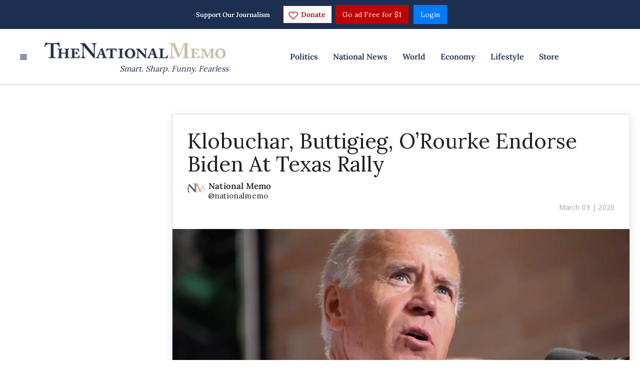

--- FILE ---
content_type: application/javascript; charset=UTF-8
request_url: https://thenationalmemo.disqus.com/count-data.js?2=https%3A%2F%2Fwww.nationalmemo.com%2Fglobal-investors-dump-us-stocks&2=https%3A%2F%2Fwww.nationalmemo.com%2Fklobuchar-buttigieg-orourke-endorse-biden-at-texas-rally&2=https%3A%2F%2Fwww.nationalmemo.com%2Fmaga-2675033884&_=1769445434328
body_size: 322
content:
var DISQUSWIDGETS;

if (typeof DISQUSWIDGETS != 'undefined') {
    DISQUSWIDGETS.displayCount({"text":{"and":"and","comments":{"zero":"0 Comments","multiple":"{num} Comments","one":"1 Comment"}},"counts":[{"id":"https:\/\/www.nationalmemo.com\/klobuchar-buttigieg-orourke-endorse-biden-at-texas-rally","comments":20}]});
}